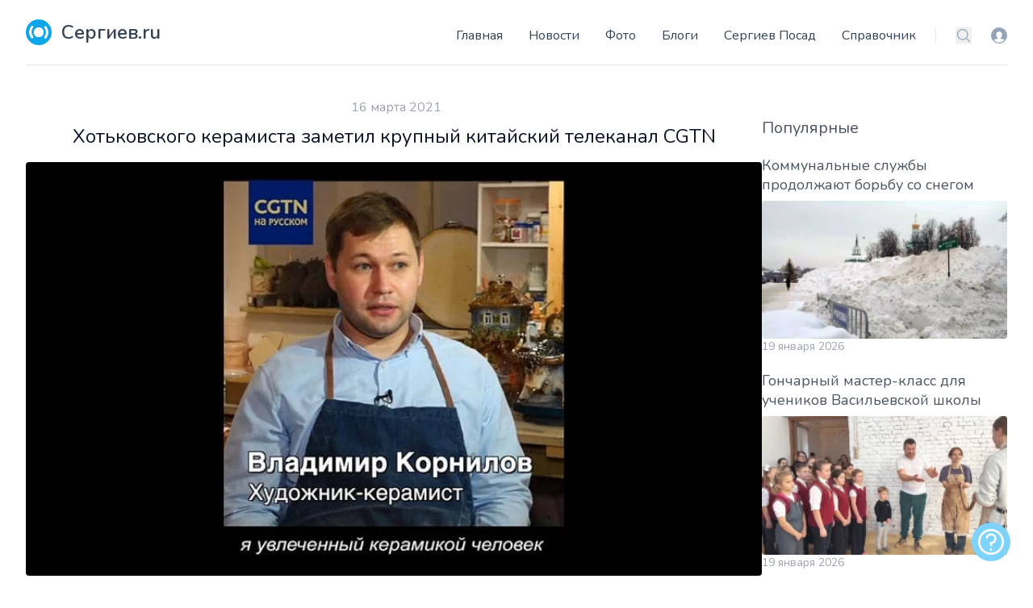

--- FILE ---
content_type: text/html; charset=utf-8
request_url: https://www.sergiev.ru/news/xotkovskogo-keramista-zametil-krupnyi-kitaiskii-telekanal-cgtn
body_size: 15652
content:
<!DOCTYPE html>
<html lang="ru">
    <head>
        <meta charset="utf-8">
        <meta name="viewport" content="width=device-width, initial-scale=1">
        <meta name="csrf-token" content="Ryr0Sp7GgHkmCFOxjCwdG1pp58hVoGM3xUFLM3Oo">
        <link rel="canonical" href="https://www.sergiev.ru/news/xotkovskogo-keramista-zametil-krupnyi-kitaiskii-telekanal-cgtn"/>

        <title>Хотьковского керамиста заметил крупный китайский телеканал CGTN – Новости Сергиев.ru</title>
        <meta name="description" content="Хотьковского керамиста заметил крупный китайский телеканал CGTN"/>
        <link rel="shortcut icon" href="/favicon.ico" type="image/x-icon"/>

        <link rel="preconnect" href="https://fonts.googleapis.com">
        <link rel="preconnect" href="https://fonts.gstatic.com" crossorigin>
        <link rel="stylesheet" href="https://fonts.googleapis.com/css2?family=Nunito:wght@400;600;700&display=swap">

        <!-- Livewire Styles --><style >[wire\:loading][wire\:loading], [wire\:loading\.delay][wire\:loading\.delay], [wire\:loading\.inline-block][wire\:loading\.inline-block], [wire\:loading\.inline][wire\:loading\.inline], [wire\:loading\.block][wire\:loading\.block], [wire\:loading\.flex][wire\:loading\.flex], [wire\:loading\.table][wire\:loading\.table], [wire\:loading\.grid][wire\:loading\.grid], [wire\:loading\.inline-flex][wire\:loading\.inline-flex] {display: none;}[wire\:loading\.delay\.none][wire\:loading\.delay\.none], [wire\:loading\.delay\.shortest][wire\:loading\.delay\.shortest], [wire\:loading\.delay\.shorter][wire\:loading\.delay\.shorter], [wire\:loading\.delay\.short][wire\:loading\.delay\.short], [wire\:loading\.delay\.default][wire\:loading\.delay\.default], [wire\:loading\.delay\.long][wire\:loading\.delay\.long], [wire\:loading\.delay\.longer][wire\:loading\.delay\.longer], [wire\:loading\.delay\.longest][wire\:loading\.delay\.longest] {display: none;}[wire\:offline][wire\:offline] {display: none;}[wire\:dirty]:not(textarea):not(input):not(select) {display: none;}:root {--livewire-progress-bar-color: #2299dd;}[x-cloak] {display: none !important;}[wire\:cloak] {display: none !important;}dialog#livewire-error::backdrop {background-color: rgba(0, 0, 0, .6);}</style>
        <link rel="preload" as="style" href="https://www.sergiev.ru/build/assets/app.5740fe6d.css" /><link rel="modulepreload" href="https://www.sergiev.ru/build/assets/app.e14f26f2.js" /><link rel="stylesheet" href="https://www.sergiev.ru/build/assets/app.5740fe6d.css" data-navigate-track="reload" /><script type="module" src="https://www.sergiev.ru/build/assets/app.e14f26f2.js" data-navigate-track="reload"></script>                <!-- Yandex.RTB -->
<script>window.yaContextCb=window.yaContextCb||[]</script>
<script src="https://yandex.ru/ads/system/context.js" async></script>
                    <!-- Yandex.Metrika counter --> <script type="text/javascript" > (function(m,e,t,r,i,k,a){m[i]=m[i]||function(){(m[i].a=m[i].a||[]).push(arguments)}; m[i].l=1*new Date(); for (var j = 0; j < document.scripts.length; j++) {if (document.scripts[j].src === r) { return; }} k=e.createElement(t),a=e.getElementsByTagName(t)[0],k.async=1,k.src=r,a.parentNode.insertBefore(k,a)}) (window, document, "script", "https://mc.yandex.ru/metrika/tag.js", "ym"); ym(748718, "init", { clickmap:true, trackLinks:true, accurateTrackBounce:true, webvisor:true }); </script> <noscript><div><img src="https://mc.yandex.ru/watch/748718" style="position:absolute; left:-9999px;" alt="" /></div></noscript> <!-- /Yandex.Metrika counter -->
            </head>
    <body x-data="{navIsOpen: false,}" class="flex flex-col min-h-screen">
        <header class="bg-white container lg:px-8 mx-auto px-4 sm:px-6 sticky top-0 md:static z-50">
    <div class="border-b flex items-end justify-between pt-6 py-6 relative text-slate-700 text-sm">
        <a class="flex title-font font-medium items-center text-gray-900" href="/">
    <svg xmlns="http://www.w3.org/2000/svg"  xml:space="preserve"
     width="4.2334mm" height="2.7492mm" version="1.1"
     style="shape-rendering:geometricPrecision; text-rendering:geometricPrecision; image-rendering:optimizeQuality; fill-rule:evenodd; clip-rule:evenodd"
     viewBox="0 0 98 64" xmlns:xlink="http://www.w3.org/1999/xlink" class="fill-white w-8 h-8 text-white p-1 bg-sky-500 rounded-full">
        <path class="" d="M49 20c-7,0 -12,6 -12,12 0,7 6,12 12,12 7,0 12,-6 12,-12 0,-7 -6,-12 -12,-12z"/>
    <path class="" d="M79 62c-2,-2 -2,-6 -1,-8 5,-7 7,-14 7,-22 0,-8 -2,-16 -7,-22 -2,-2 -2,-6 1,-8 3,-3 7,-2 9,1 7,9 10,19 10,30 0,10 -3,21 -10,30 -2,3 -7,3 -9,1z"/>
    <path class="" d="M49 57c-14,0 -25,-11 -25,-25 0,-14 11,-25 25,-25 14,0 25,11 25,25 0,14 -11,25 -25,25z"/>
    <path class="" d="M19 62c-3,3 -7,2 -9,-1 -7,-9 -10,-19 -10,-30 0,-10 3,-21 10,-30 2,-3 7,-3 9,-1 2,2 2,6 1,8 -5,7 -7,14 -7,22 0,8 2,16 7,22 2,2 2,6 -1,8z"/>
</svg>
    <span class="ml-3 text-2xl text-slate-700 font-semibold">Сергиев.ru</span>
</a>
        <div class="flex items-center">
            <a href="/login?destination=news/xotkovskogo-keramista-zametil-krupnyi-kitaiskii-telekanal-cgtn" rel="nofollow" class="text-slate-400 ml-6 block hover:text-sky-500 md:hidden">
                <span class="sr-only">Вход</span>
                <svg data-name="Layer 1" xmlns="http://www.w3.org/2000/svg" viewBox="0 0 16 16" class="w-5 h-5" fill="currentColor" aria-hidden="true">
                    <path d="M8 0a8 8 0 1 0 8 8 8 8 0 0 0-8-8zm0 15a7 7 0 0 1-5.19-2.32 2.71 2.71 0 0 1 1.7-1 13.11 13.11 0 0 0 1.29-.28 2.32 2.32 0 0 0 .94-.34 1.17 1.17 0 0 0-.27-.7 3.61 3.61 0 0 1-1.32-2.87A3.18 3.18 0 0 1 8 4.07a3.18 3.18 0 0 1 2.86 3.42 3.6 3.6 0 0 1-1.32 2.88 1.13 1.13 0 0 0-.27.69 2.68 2.68 0 0 0 .93.31 10.81 10.81 0 0 0 1.28.23 2.63 2.63 0 0 1 1.78 1A7 7 0 0 1 8 15z"/>
                </svg>
            </a>







            <div class="-my-1 ml-2 -mr-1 md:hidden">
                <button id="mobile-menu-button" type="button" class="text-slate-500 w-8 h-8 flex items-center justify-center hover:text-slate-600" @click.prevent="navIsOpen=!navIsOpen">
                    <span class="sr-only">Меню</span>
                    <svg xmlns="http://www.w3.org/2000/svg" fill="none" viewBox="0 0 24 24" stroke-width="1.5" stroke="currentColor" class="w-6 h-6 menu-open " x-show="!navIsOpen">
                        <path stroke-linecap="round" stroke-linejoin="round" d="M3.75 6.75h16.5M3.75 12h16.5m-16.5 5.25h16.5" />
                    </svg>
                    <svg xmlns="http://www.w3.org/2000/svg" fill="none" viewBox="0 0 24 24" stroke-width="1.5" stroke="currentColor" class="w-6 h-6 menu-close" x-show="navIsOpen">
                        <path stroke-linecap="round" stroke-linejoin="round" d="M6 18L18 6M6 6l12 12" />
                    </svg>
                </button>
            </div>
            <div id="menu-bar" class="absolute bg-white border items-center left-0 pb-8 top-full rounded shadow-lg w-full z-[999] md:flex md:border-0 md:pb-0 md:static md:shadow-none"
                 :class="navIsOpen ? '' : 'hidden'" x-transition:enter="duration-150" x-transition:leave="duration-100 ease-in">
                <nav>
    <ul class="items-center leading-loose lg:space-x-8 mb-4 px-4 md:px-0 md:flex md:mb-0 md:space-x-4 space-x-0 text-2xl md:text-base">
                    <li><a class="hover:text-sky-500 md:hidden lg:block" href="/">Главная</a></li>
                    <li><a class="hover:text-sky-500 " href="/news">Новости</a></li>
                    <li><a class="hover:text-sky-500 " href="/photo">Фото</a></li>
                    <li><a class="hover:text-sky-500 " href="/blog">Блоги</a></li>
                    <li><a class="hover:text-sky-500 " href="/wiki">Сергиев Посад</a></li>
                    <li><a class="hover:text-sky-500 " href="/address">Справочник</a></li>
            </ul>
</nav>

                <div class="flex items-center border-l border-slate-200 ml-6 pl-6">
                    <label class="sr-only" id="headlessui-listbox-label-2">Поиск</label>
                    <button type="button" id="headlessui-listbox-button-3" aria-haspopup="true" aria-expanded="false" aria-labelledby="headlessui-listbox-label-2 headlessui-listbox-button-undefined">
                        <a href="/search" rel="nofollow" class="text-slate-400 hover:text-sky-500">
                            <svg xmlns="http://www.w3.org/2000/svg" fill="none" viewBox="0 0 24 24" stroke-width="1.5" stroke="currentColor" class="w-5 h-5">
                                <path stroke-linecap="round" stroke-linejoin="round" d="M21 21l-5.197-5.197m0 0A7.5 7.5 0 105.196 5.196a7.5 7.5 0 0010.607 10.607z"/>
                            </svg>
                        </a>
                    </button>
                    <a href="/login?destination=news/xotkovskogo-keramista-zametil-krupnyi-kitaiskii-telekanal-cgtn" rel="nofollow" class="ml-6 block text-slate-400 hover:text-sky-500">
                        <span class="sr-only">Вход</span>
                        <svg data-name="Layer 1" xmlns="http://www.w3.org/2000/svg" viewBox="0 0 16 16" class="w-5 h-5" fill="currentColor" aria-hidden="true">
                            <path d="M8 0a8 8 0 1 0 8 8 8 8 0 0 0-8-8zm0 15a7 7 0 0 1-5.19-2.32 2.71 2.71 0 0 1 1.7-1 13.11 13.11 0 0 0 1.29-.28 2.32 2.32 0 0 0 .94-.34 1.17 1.17 0 0 0-.27-.7 3.61 3.61 0 0 1-1.32-2.87A3.18 3.18 0 0 1 8 4.07a3.18 3.18 0 0 1 2.86 3.42 3.6 3.6 0 0 1-1.32 2.88 1.13 1.13 0 0 0-.27.69 2.68 2.68 0 0 0 .93.31 10.81 10.81 0 0 0 1.28.23 2.63 2.63 0 0 1 1.78 1A7 7 0 0 1 8 15z"/>
                        </svg>
                    </a>
                </div>
            </div>
        </div>
    </div>
</header>
        
        <main>
                <section id="news-detail" class="text-gray-600 body-font">
        <div class="max-w-7xl mx-auto px-4 sm:px-6 lg:px-8 my-10">
                        <div class="flex flex-col gap-10 lg:flex-row ">
                <div class="w-full lg:w-9/12">
                        <div class="col col-md-9">
        <article class="card mb-4" itemscope="" itemtype="http://schema.org/NewsArticle">
            <div itemprop="publisher" itemscope itemtype="https://schema.org/Organization" class="d-none">
                <div itemprop="logo" itemscope itemtype="https://schema.org/ImageObject">
                    <meta itemprop="url" content="https://sergiev.ru/sites/all/themes/sergiev2012/logo.png">
                    <meta itemprop="width" content="266">
                    <meta itemprop="height" content="40">
                </div>
                <meta itemprop="name" content="Segiev.ru">
            </div>
            <link itemprop="mainEntityOfPage" href="https://www.sergiev.ru/news/xotkovskogo-keramista-zametil-krupnyi-kitaiskii-telekanal-cgtn"/>
                        <header class="card-header text-center">
                <div class="flex items-center justify-center mb-2 space-x-1.5 text-gray-400">
                    <meta itemprop="dateModified" content="2026-01-16T09:58:21+03:00">
                    <meta content="2021-03-16T12:37:00+03:00" itemProp="datePublished">
                    <time class="timeago" datetime="2021-03-16 12:37:00">16 марта 2021</time>                </div>
                <h1 class="text-2xl mb-4 px-10 font-medium text-slate-900" itemprop="headline">Хотьковского керамиста заметил крупный китайский телеканал CGTN</h1>
            </header>
            <media class="">
                                                            <picture>
        <source srcset="https://media.sergiev.ru/news/64/47/64479bd041212e04cc4986c50f0e0643_kornilov-khotkovo__1_.webp" type="image/webp">
        <img src="https://media.sergiev.ru/convertor/news/64/47/64479bd041212e04cc4986c50f0e0643_kornilov-khotkovo__1_.webp.jpg" class="rounded mb-3 w-full" alt="Хотьковского керамиста заметил крупный китайский телеканал CGTN" itemprop="image">
    </picture>
                                                </media>
            <div class="prose prose-lg max-w-none mt-10" itemprop="articleBody">
                <p>Владимир Корнилов – художник-керамист из Хотькова. Он автор нескольких сотен необычных фигурок, выполненных в технике майолики. Съёмочной группе канала CGTN Владимир рассказал, что керамика для него – это не работа, а образ жизни. Видеозарисовка о Владимире Корнилове появилась 16 марта в официальной группе «CGTN Русский» ВКонтакте.</p>
<p>Узнать больше о Владимире Корнилове и его творчестве можно в репортажах ТВР24:</p>
<p>Керамические фантазии Владимира Корнилова</p>
<p>Магия ручного труда</p>
<p>Справочно</p>
<p>«CGTN Русский» – международный телеканал «Центрального телевидения Китая», вещающий на русском языке. Основной аудиторией «CGTN Русский» являются телезрители, чьим родным или вторым языком является русский язык.</p>

            </div>
            <div class="flex gap-2 justify-between my-6">
                <div class="">
                                            <a class="mr-3" href="https://www.sergiev.ru/news/tag/lyudi" title="Материалы с тегом люди">#люди</a>
                                            <a class="mr-3" href="https://www.sergiev.ru/news/tag/hotkovo" title="Материалы с тегом хотьково">#хотьково</a>
                                    </div>
                <div class="flex flex-none">
                                            <span class="text-gray-400 mr-3 inline-flex items-center leading-none text-sm pr-3 py-1 border-r-2 border-gray-200">
                                  <svg class="w-4 h-4 mr-1" stroke="currentColor" stroke-width="2" fill="none" stroke-linecap="round" stroke-linejoin="round" viewBox="0 0 24 24">
                                    <path d="M1 12s4-8 11-8 11 8 11 8-4 8-11 8-11-8-11-8z"></path>
                                    <circle cx="12" cy="12" r="3"></circle>
                                  </svg>639
                                </span>
                                                            <span class="text-gray-400 inline-flex items-center leading-none text-sm">
                            <meta itemprop="author" content="Алёна Ромашкина @ ТВР24">
                            Алёна Ромашкина
                            <svg class="h-4 mx-1 w-4"><use xlink:href="/images/1sprite.svg#fingerprint"></use></svg>
                                                    <a href="https://tvr24.tv/news/hotkovskogo-keramista-zametil-krupnyy-kitayskiy-telekanal-cgtn" target="_blank" rel="nofollow" title="Источник ТВР24">ТВР24</a>
                                                </span>
                </div>
            </div>
        </article>
    </div>
                </div>
                <div class="lg:w-3/12 w-full">
                        <div class="grid gap-6 grid-cols-1 sm:grid-cols-2 md:grid-cols-3 lg:grid-cols-1">
        <!-- Yandex.RTB R-A-1593483-4 -->
        <div id="yandex_rtb_R-A-1593483-4"></div>
        <script>
            window.yaContextCb.push(() => {
                Ya.Context.AdvManager.render({
                    "blockId": "R-A-1593483-4",
                    "renderTo": "yandex_rtb_R-A-1593483-4"
                })
            })
        </script>
        <div class="grid gap-3">
        <h2 class="text-xl font-medium title-font mb-2">Популярные</h2>
                    <div>
                <a href="https://www.sergiev.ru/news/kommunalnye-sluzby-prodolzaiut-borbu-so-snegom">
                    <h3 class="title-font text-lg hover:text-sky-800 leading-snug">Коммунальные службы продолжают борьбу со снегом</h3>
                                            <picture>
        <source srcset="https://media.sergiev.ru/cache/250x/news/86/ec/86ec97119b215405d1a428c788b99dcf_b3126d7400fbc5cfe5f2035bba506d78_XL.webp" type="image/webp">
        <img src="https://media.sergiev.ru/convertor/cache/250x/news/86/ec/86ec97119b215405d1a428c788b99dcf_b3126d7400fbc5cfe5f2035bba506d78_XL.webp.jpg" class="rounded w-full hidden lg:block mt-2" alt="Коммунальные службы продолжают борьбу со снегом">
    </picture>
                                    </a>
                <div class="hidden items-center lg:flex mb-2 space-x-1.5 text-gray-400 text-sm">
                    <time
                        datetime="2026-01-19 18:17:09">19 января 2026</time>                </div>
            </div>
                    <div>
                <a href="https://www.sergiev.ru/news/goncarnyi-master-klass-dlia-ucenikov-vasilevskoi-skoly">
                    <h3 class="title-font text-lg hover:text-sky-800 leading-snug">Гончарный мастер-класс для учеников Васильевской школы</h3>
                                            <picture>
        <source srcset="https://media.sergiev.ru/cache/250x/news/a7/e3/a7e3e46ebbb78b2c703aa7513a79e4f0_46e448da0631077d90aeb7cfe4ecc8cd_XL.webp" type="image/webp">
        <img src="https://media.sergiev.ru/convertor/cache/250x/news/a7/e3/a7e3e46ebbb78b2c703aa7513a79e4f0_46e448da0631077d90aeb7cfe4ecc8cd_XL.webp.jpg" class="rounded w-full hidden lg:block mt-2" alt="Гончарный мастер-класс для учеников Васильевской школы">
    </picture>
                                    </a>
                <div class="hidden items-center lg:flex mb-2 space-x-1.5 text-gray-400 text-sm">
                    <time
                        datetime="2026-01-19 18:09:42">19 января 2026</time>                </div>
            </div>
                    <div>
                <a href="https://www.sergiev.ru/news/vremennoe-ogranicenie-dvizeniia-transportnyx-sredstv-v-sergievom-posade">
                    <h3 class="title-font text-lg hover:text-sky-800 leading-snug">Временное ограничение движения транспортных средств в Сергиевом Посаде</h3>
                                            <picture>
        <source srcset="https://media.sergiev.ru/cache/250x/news/1d/97/1d970b02878fa89946b3fb976c4a25d8_5120a6e7e36d58297b774668ad0b1a85_XL.webp" type="image/webp">
        <img src="https://media.sergiev.ru/convertor/cache/250x/news/1d/97/1d970b02878fa89946b3fb976c4a25d8_5120a6e7e36d58297b774668ad0b1a85_XL.webp.jpg" class="rounded w-full hidden lg:block mt-2" alt="Временное ограничение движения транспортных средств в Сергиевом Посаде">
    </picture>
                                    </a>
                <div class="hidden items-center lg:flex mb-2 space-x-1.5 text-gray-400 text-sm">
                    <time
                        datetime="2026-01-18 13:16:18">18 января 2026</time>                </div>
            </div>
                    <div>
                <a href="https://www.sergiev.ru/news/kreshhenskaia-voda">
                    <h3 class="title-font text-lg hover:text-sky-800 leading-snug">Крещенская вода</h3>
                                            <picture>
        <source srcset="https://media.sergiev.ru/cache/250x/news/94/25/942562456cd7120ef30dbfae0e77300f_redirect=1.webp" type="image/webp">
        <img src="https://media.sergiev.ru/convertor/cache/250x/news/94/25/942562456cd7120ef30dbfae0e77300f_redirect=1.webp.jpg" class="rounded w-full hidden lg:block mt-2" alt="Крещенская вода">
    </picture>
                                    </a>
                <div class="hidden items-center lg:flex mb-2 space-x-1.5 text-gray-400 text-sm">
                    <time
                        datetime="2026-01-19 15:17:34">19 января 2026</time>                </div>
            </div>
                    <div>
                <a href="https://www.sergiev.ru/news/artisty-rasskazali-o-tainax-zakulisia">
                    <h3 class="title-font text-lg hover:text-sky-800 leading-snug">Артисты рассказали о тайнах закулисья</h3>
                                            <picture>
        <source srcset="https://media.sergiev.ru/cache/250x/news/34/d0/34d00a4d32a45202d8d30bb91b026dc6_redirect=1.webp" type="image/webp">
        <img src="https://media.sergiev.ru/convertor/cache/250x/news/34/d0/34d00a4d32a45202d8d30bb91b026dc6_redirect=1.webp.jpg" class="rounded w-full hidden lg:block mt-2" alt="Артисты рассказали о тайнах закулисья">
    </picture>
                                    </a>
                <div class="hidden items-center lg:flex mb-2 space-x-1.5 text-gray-400 text-sm">
                    <time
                        datetime="2026-01-19 20:18:15">19 января 2026</time>                </div>
            </div>
            </div>
        <div>
        <h2 class="text-lg font-medium title-font mb-2">Разделы</h2>
        <div class="leading-8">
                            <a class="link mr-2" href="https://www.sergiev.ru/news/category/communal-service">ЖКХ</a>
                            <a class="link mr-2" href="https://www.sergiev.ru/news/category/health">Здоровье</a>
                            <a class="link mr-2" href="https://www.sergiev.ru/news/category/culture">Культура</a>
                            <a class="link mr-2" href="https://www.sergiev.ru/news/category/society">Общество</a>
                            <a class="link mr-2" href="https://www.sergiev.ru/news/category/weather">Погода</a>
                            <a class="link mr-2" href="https://www.sergiev.ru/news/category/politic">Политика</a>
                            <a class="link mr-2" href="https://www.sergiev.ru/news/category/incident">Происшествия</a>
                            <a class="link mr-2" href="https://www.sergiev.ru/news/category/religion">Религия</a>
                            <a class="link mr-2" href="https://www.sergiev.ru/news/category/sport">Спорт</a>
                            <a class="link mr-2" href="https://www.sergiev.ru/news/category/transport">Транспорт</a>
                            <a class="link mr-2" href="https://www.sergiev.ru/news/category/ecology">Экология</a>
                            <a class="link mr-2" href="https://www.sergiev.ru/news/category/business">Экономика</a>
                    </div>
    </div>
        <div>
        <div class="card-body">
            <h2 class="text-lg font-medium title-font mb-2">Теги, топ 10 </h2>
            <div class="leading-8">
                                    <a class="link mr-2" href="https://www.sergiev.ru/news/tag/sergievoposadskiygorodskoyokrug">#сергиевопосадскийгородскойокруг</a>
                                    <a class="link mr-2" href="https://www.sergiev.ru/news/tag/obshchestvo">#общество</a>
                                    <a class="link mr-2" href="https://www.sergiev.ru/news/tag/kultura">#культура</a>
                                    <a class="link mr-2" href="https://www.sergiev.ru/news/tag/sergievposad">#сергиевпосад</a>
                                    <a class="link mr-2" href="https://www.sergiev.ru/news/tag/obrazovanie">#образование</a>
                                    <a class="link mr-2" href="https://www.sergiev.ru/news/tag/medicina">#медицина</a>
                                    <a class="link mr-2" href="https://www.sergiev.ru/news/tag/zhkh">#жкх</a>
                                    <a class="link mr-2" href="https://www.sergiev.ru/news/tag/sport">#спорт</a>
                                    <a class="link mr-2" href="https://www.sergiev.ru/news/tag/blagoustroystvo">#благоустройство</a>
                                    <a class="link mr-2" href="https://www.sergiev.ru/news/tag/pogoda">#погода</a>
                            </div>
        </div>
    </div>
    </div>
                </div>
            </div>
                    </div>
    </section>
        </main>

            <div class="mt-24">
        <script>
            document.addEventListener('alpine:init', () => {
                Alpine.data('carousel', (item) => ({
                    container: null,
                    prev: null,
                    next: null,
                    _call: null,
                    timeout: 2000,
                    init() {
                        this.container = this.$refs.container
                        this.update();
                        this.container.addEventListener('scroll', this.update.bind(this), {passive: true});
                        this.autoplay(this.next);
                    },
                    update() {
                        const rect = this.container.getBoundingClientRect();

                        const visibleElements = Array.from(this.container.children).filter((child) => {
                            const childRect = child.getBoundingClientRect()

                            return childRect.left >= rect.left && childRect.right <= rect.right;
                        });

                        if (visibleElements.length > 0) {
                            this.prev = this.getPrevElement(visibleElements);
                            this.next = this.getNextElement(visibleElements);
                        }
                    },
                    getPrevElement(list) {
                        const sibling = list[0].previousElementSibling;

                        if (sibling instanceof HTMLElement) {
                            return sibling;
                        }

                        return null;
                    },
                    getNextElement(list) {
                        const sibling = list[list.length - 1].nextElementSibling;

                        if (sibling instanceof HTMLElement) {
                            return sibling;
                        }

                        return null;
                    },
                    scrollTo(element) {
                        const current = this.container;

                        if (!current || !element) return;

                        const nextScrollPosition =
                            element.offsetLeft +
                            element.getBoundingClientRect().width / 2 -
                            current.getBoundingClientRect().width / 2;

                        current.scroll({
                            left: nextScrollPosition,
                            behavior: 'smooth',
                        });
                    },
                    autoplay() {
                        if (this.next !== null) {
                            this.scrollTo(this.next);
                        } else {
                            this.container.scroll({left:0,  behavior: 'smooth',});
                        }
                        window.clearTimeout(this._call);
                        this._call = window.setTimeout(()=>this.autoplay(), this.timeout);
                    }
                }))
            })
        </script>

        <div class="mt-12 flex mx-auto items-center">
            <div x-data="carousel" class="relative overflow-hidden group text-center z-10">
                <span class="-m-20 absolute bg-slate-100 mt-2 px-5 py-3 top-16 z-50">
                    <a class="btn btn-light rounded-0" href="/photo">Фото @ Сергиев.ru</a>
                </span>
                <div x-ref="container" class="flex overflow-x-scroll scroll-snap-x snap-start no-scrollbar"
                     x-swipe:left="scrollTo(prev)" x-swipe:right="scrollTo(next)">
                                            <div
                            class="flex-auto flex-grow-0 flex-shrink-0 items-center justify-center snap-center overflow-hidden brightness-50 hover:brightness-100 hover:scale-105 transition ease-in-out">
                            <a class="relative" href="">
                                <picture>
        <source srcset="https://media.sergiev.ru/cache/440x/photo/1f/92/1f92c0d7b9ee251f4bdc3280c06d70e1_dsc-09531jpg.webp" type="image/webp">
        <img src="https://media.sergiev.ru/convertor/cache/440x/photo/1f/92/1f92c0d7b9ee251f4bdc3280c06d70e1_dsc-09531jpg.webp.jpg" id="photo52837" class="h-48 w-auto" title="Снежные игры - веселая детская пора!" alt="Снежные игры - веселая детская пора!">
    </picture>
                            </a>
                        </div>
                                            <div
                            class="flex-auto flex-grow-0 flex-shrink-0 items-center justify-center snap-center overflow-hidden brightness-50 hover:brightness-100 hover:scale-105 transition ease-in-out">
                            <a class="relative" href="">
                                <picture>
        <source srcset="https://media.sergiev.ru/cache/440x/photo/31/4e/314e1cc58bf160ff5fc49a72e2170dbb_dsc-09482jpg.webp" type="image/webp">
        <img src="https://media.sergiev.ru/convertor/cache/440x/photo/31/4e/314e1cc58bf160ff5fc49a72e2170dbb_dsc-09482jpg.webp.jpg" id="photo52836" class="h-48 w-auto" title="ЗИМНЕЕ СОЛНЦЕ" alt="ЗИМНЕЕ СОЛНЦЕ">
    </picture>
                            </a>
                        </div>
                                            <div
                            class="flex-auto flex-grow-0 flex-shrink-0 items-center justify-center snap-center overflow-hidden brightness-50 hover:brightness-100 hover:scale-105 transition ease-in-out">
                            <a class="relative" href="">
                                <picture>
        <source srcset="https://media.sergiev.ru/cache/440x/photo/61/d8/61d8f3639f9c63a0d348c1d906d5e4c5_dsc-5108-1-1jpg.webp" type="image/webp">
        <img src="https://media.sergiev.ru/convertor/cache/440x/photo/61/d8/61d8f3639f9c63a0d348c1d906d5e4c5_dsc-5108-1-1jpg.webp.jpg" id="photo52834" class="h-48 w-auto" title="Келарский пруд. Январь 3" alt="Келарский пруд. Январь 3">
    </picture>
                            </a>
                        </div>
                                            <div
                            class="flex-auto flex-grow-0 flex-shrink-0 items-center justify-center snap-center overflow-hidden brightness-50 hover:brightness-100 hover:scale-105 transition ease-in-out">
                            <a class="relative" href="">
                                <picture>
        <source srcset="https://media.sergiev.ru/cache/440x/photo/d2/b1/d2b175d0e735e4fd607c82f4cc240fe0_dsc-5103-06-1jpg.webp" type="image/webp">
        <img src="https://media.sergiev.ru/convertor/cache/440x/photo/d2/b1/d2b175d0e735e4fd607c82f4cc240fe0_dsc-5103-06-1jpg.webp.jpg" id="photo52833" class="h-48 w-auto" title="Келарский пруд. Январь 2" alt="Келарский пруд. Январь 2">
    </picture>
                            </a>
                        </div>
                                            <div
                            class="flex-auto flex-grow-0 flex-shrink-0 items-center justify-center snap-center overflow-hidden brightness-50 hover:brightness-100 hover:scale-105 transition ease-in-out">
                            <a class="relative" href="">
                                <picture>
        <source srcset="https://media.sergiev.ru/cache/440x/photo/20/d1/20d12719fedc1087890cc13f194c80e1_111-2026-01-20-dmr-0614jpg.webp" type="image/webp">
        <img src="https://media.sergiev.ru/convertor/cache/440x/photo/20/d1/20d12719fedc1087890cc13f194c80e1_111-2026-01-20-dmr-0614jpg.webp.jpg" id="photo52832" class="h-48 w-auto" title="январь 2026" alt="январь 2026">
    </picture>
                            </a>
                        </div>
                                            <div
                            class="flex-auto flex-grow-0 flex-shrink-0 items-center justify-center snap-center overflow-hidden brightness-50 hover:brightness-100 hover:scale-105 transition ease-in-out">
                            <a class="relative" href="">
                                <picture>
        <source srcset="https://media.sergiev.ru/cache/440x/photo/0d/e4/0de440a8eff36a068a9cfba49eea1b88_084-2026-01-20-dmr-0418jpg.webp" type="image/webp">
        <img src="https://media.sergiev.ru/convertor/cache/440x/photo/0d/e4/0de440a8eff36a068a9cfba49eea1b88_084-2026-01-20-dmr-0418jpg.webp.jpg" id="photo52831" class="h-48 w-auto" title="январь 2026" alt="январь 2026">
    </picture>
                            </a>
                        </div>
                                            <div
                            class="flex-auto flex-grow-0 flex-shrink-0 items-center justify-center snap-center overflow-hidden brightness-50 hover:brightness-100 hover:scale-105 transition ease-in-out">
                            <a class="relative" href="">
                                <picture>
        <source srcset="https://media.sergiev.ru/cache/440x/photo/24/10/2410311a9c526b180d3a9eef05369a0d_042-2026-01-20-dmr-0226jpg.webp" type="image/webp">
        <img src="https://media.sergiev.ru/convertor/cache/440x/photo/24/10/2410311a9c526b180d3a9eef05369a0d_042-2026-01-20-dmr-0226jpg.webp.jpg" id="photo52830" class="h-48 w-auto" title="январь 2026" alt="январь 2026">
    </picture>
                            </a>
                        </div>
                                            <div
                            class="flex-auto flex-grow-0 flex-shrink-0 items-center justify-center snap-center overflow-hidden brightness-50 hover:brightness-100 hover:scale-105 transition ease-in-out">
                            <a class="relative" href="">
                                <picture>
        <source srcset="https://media.sergiev.ru/cache/440x/photo/14/1c/141c632ffac290f4d5d4f4567f60ba08_109-2026-01-20-dmr-0595-50jpg.webp" type="image/webp">
        <img src="https://media.sergiev.ru/convertor/cache/440x/photo/14/1c/141c632ffac290f4d5d4f4567f60ba08_109-2026-01-20-dmr-0595-50jpg.webp.jpg" id="photo52829" class="h-48 w-auto" title="январь 2026, морозно" alt="январь 2026, морозно">
    </picture>
                            </a>
                        </div>
                                            <div
                            class="flex-auto flex-grow-0 flex-shrink-0 items-center justify-center snap-center overflow-hidden brightness-50 hover:brightness-100 hover:scale-105 transition ease-in-out">
                            <a class="relative" href="">
                                <picture>
        <source srcset="https://media.sergiev.ru/cache/440x/photo/8f/d5/8fd56c2d34bffc7602a9f44c077267f5_dsc-00381jpg.webp" type="image/webp">
        <img src="https://media.sergiev.ru/convertor/cache/440x/photo/8f/d5/8fd56c2d34bffc7602a9f44c077267f5_dsc-00381jpg.webp.jpg" id="photo52828" class="h-48 w-auto" title="Рождественская игрушка" alt="Рождественская игрушка">
    </picture>
                            </a>
                        </div>
                                            <div
                            class="flex-auto flex-grow-0 flex-shrink-0 items-center justify-center snap-center overflow-hidden brightness-50 hover:brightness-100 hover:scale-105 transition ease-in-out">
                            <a class="relative" href="">
                                <picture>
        <source srcset="https://media.sergiev.ru/cache/440x/photo/ce/1d/ce1d84096d4600238dc3f1c9be3dddf0_dsc-01071jpg.webp" type="image/webp">
        <img src="https://media.sergiev.ru/convertor/cache/440x/photo/ce/1d/ce1d84096d4600238dc3f1c9be3dddf0_dsc-01071jpg.webp.jpg" id="photo52827" class="h-48 w-auto" title="Чин Великого Освящения Воды" alt="Чин Великого Освящения Воды">
    </picture>
                            </a>
                        </div>
                                            <div
                            class="flex-auto flex-grow-0 flex-shrink-0 items-center justify-center snap-center overflow-hidden brightness-50 hover:brightness-100 hover:scale-105 transition ease-in-out">
                            <a class="relative" href="">
                                <picture>
        <source srcset="https://media.sergiev.ru/cache/440x/photo/50/3a/503a273c53493fa8cb0c510252ea25f1_dsc-01091jpg.webp" type="image/webp">
        <img src="https://media.sergiev.ru/convertor/cache/440x/photo/50/3a/503a273c53493fa8cb0c510252ea25f1_dsc-01091jpg.webp.jpg" id="photo52825" class="h-48 w-auto" title="Чин Великого Освящения Воды" alt="Чин Великого Освящения Воды">
    </picture>
                            </a>
                        </div>
                                            <div
                            class="flex-auto flex-grow-0 flex-shrink-0 items-center justify-center snap-center overflow-hidden brightness-50 hover:brightness-100 hover:scale-105 transition ease-in-out">
                            <a class="relative" href="">
                                <picture>
        <source srcset="https://media.sergiev.ru/cache/440x/photo/3f/8a/3f8ae36f086777fee46a6a3638af0f09_dsc-09751jpg.webp" type="image/webp">
        <img src="https://media.sergiev.ru/convertor/cache/440x/photo/3f/8a/3f8ae36f086777fee46a6a3638af0f09_dsc-09751jpg.webp.jpg" id="photo52824" class="h-48 w-auto" title="После Святого Причастия" alt="После Святого Причастия">
    </picture>
                            </a>
                        </div>
                                            <div
                            class="flex-auto flex-grow-0 flex-shrink-0 items-center justify-center snap-center overflow-hidden brightness-50 hover:brightness-100 hover:scale-105 transition ease-in-out">
                            <a class="relative" href="">
                                <picture>
        <source srcset="https://media.sergiev.ru/cache/440x/photo/61/00/6100ccdcf547f5d015db2a7640929668_20260118-114255-1-1jpg.webp" type="image/webp">
        <img src="https://media.sergiev.ru/convertor/cache/440x/photo/61/00/6100ccdcf547f5d015db2a7640929668_20260118-114255-1-1jpg.webp.jpg" id="photo52823" class="h-48 w-auto" title="Дикая яблоня и лисий след" alt="Дикая яблоня и лисий след">
    </picture>
                            </a>
                        </div>
                                            <div
                            class="flex-auto flex-grow-0 flex-shrink-0 items-center justify-center snap-center overflow-hidden brightness-50 hover:brightness-100 hover:scale-105 transition ease-in-out">
                            <a class="relative" href="">
                                <picture>
        <source srcset="https://media.sergiev.ru/cache/440x/photo/19/ca/19ca74046a1d6b5e74c03fb677d742fa_20260117-114028jpg.webp" type="image/webp">
        <img src="https://media.sergiev.ru/convertor/cache/440x/photo/19/ca/19ca74046a1d6b5e74c03fb677d742fa_20260117-114028jpg.webp.jpg" id="photo52822" class="h-48 w-auto" title="Снежный январь 2026года" alt="Снежный январь 2026года">
    </picture>
                            </a>
                        </div>
                                            <div
                            class="flex-auto flex-grow-0 flex-shrink-0 items-center justify-center snap-center overflow-hidden brightness-50 hover:brightness-100 hover:scale-105 transition ease-in-out">
                            <a class="relative" href="">
                                <picture>
        <source srcset="https://media.sergiev.ru/cache/440x/photo/86/44/8644fdd818ac01a39b56e33d72ab2afa_20260117-114304jpg.webp" type="image/webp">
        <img src="https://media.sergiev.ru/convertor/cache/440x/photo/86/44/8644fdd818ac01a39b56e33d72ab2afa_20260117-114304jpg.webp.jpg" id="photo52820" class="h-48 w-auto" title="Снежные ковры" alt="Снежные ковры">
    </picture>
                            </a>
                        </div>
                                            <div
                            class="flex-auto flex-grow-0 flex-shrink-0 items-center justify-center snap-center overflow-hidden brightness-50 hover:brightness-100 hover:scale-105 transition ease-in-out">
                            <a class="relative" href="">
                                <picture>
        <source srcset="https://media.sergiev.ru/cache/440x/photo/ce/58/ce58ca19ca752b6cf1ab23b20360009a_20260117-114633jpg.webp" type="image/webp">
        <img src="https://media.sergiev.ru/convertor/cache/440x/photo/ce/58/ce58ca19ca752b6cf1ab23b20360009a_20260117-114633jpg.webp.jpg" id="photo52819" class="h-48 w-auto" title="Эх, прокачу!" alt="Эх, прокачу!">
    </picture>
                            </a>
                        </div>
                                            <div
                            class="flex-auto flex-grow-0 flex-shrink-0 items-center justify-center snap-center overflow-hidden brightness-50 hover:brightness-100 hover:scale-105 transition ease-in-out">
                            <a class="relative" href="">
                                <picture>
        <source srcset="https://media.sergiev.ru/cache/440x/photo/26/bf/26bfb06d56934167c5ff6bce94f2dddf_20260117-114826jpg.webp" type="image/webp">
        <img src="https://media.sergiev.ru/convertor/cache/440x/photo/26/bf/26bfb06d56934167c5ff6bce94f2dddf_20260117-114826jpg.webp.jpg" id="photo52817" class="h-48 w-auto" title="Мороз скрипучий" alt="Мороз скрипучий">
    </picture>
                            </a>
                        </div>
                                            <div
                            class="flex-auto flex-grow-0 flex-shrink-0 items-center justify-center snap-center overflow-hidden brightness-50 hover:brightness-100 hover:scale-105 transition ease-in-out">
                            <a class="relative" href="">
                                <picture>
        <source srcset="https://media.sergiev.ru/cache/440x/photo/20/ad/20ad37a27511f43addada24397901214_20260117-134511jpg.webp" type="image/webp">
        <img src="https://media.sergiev.ru/convertor/cache/440x/photo/20/ad/20ad37a27511f43addada24397901214_20260117-134511jpg.webp.jpg" id="photo52814" class="h-48 w-auto" title="Зимняя дорога" alt="Зимняя дорога">
    </picture>
                            </a>
                        </div>
                                            <div
                            class="flex-auto flex-grow-0 flex-shrink-0 items-center justify-center snap-center overflow-hidden brightness-50 hover:brightness-100 hover:scale-105 transition ease-in-out">
                            <a class="relative" href="">
                                <picture>
        <source srcset="https://media.sergiev.ru/cache/440x/photo/0d/d2/0dd20c7e16e9b458650994bf7bc22cb7_bobyska-1990jpg.webp" type="image/webp">
        <img src="https://media.sergiev.ru/convertor/cache/440x/photo/0d/d2/0dd20c7e16e9b458650994bf7bc22cb7_bobyska-1990jpg.webp.jpg" id="photo52812" class="h-48 w-auto" title="Бобышка 1990" alt="Бобышка 1990">
    </picture>
                            </a>
                        </div>
                                            <div
                            class="flex-auto flex-grow-0 flex-shrink-0 items-center justify-center snap-center overflow-hidden brightness-50 hover:brightness-100 hover:scale-105 transition ease-in-out">
                            <a class="relative" href="">
                                <picture>
        <source srcset="https://media.sergiev.ru/cache/440x/photo/01/5a/015a32bfde2b455a870cef89685ed7c5_dsc-5109-1-1jpg.webp" type="image/webp">
        <img src="https://media.sergiev.ru/convertor/cache/440x/photo/01/5a/015a32bfde2b455a870cef89685ed7c5_dsc-5109-1-1jpg.webp.jpg" id="photo52811" class="h-48 w-auto" title="Келарский пруд. Январь" alt="Келарский пруд. Январь">
    </picture>
                            </a>
                        </div>
                                    </div>
                <div @click="scrollTo(prev)" x-show="prev !== null"
                     class="hidden md:block absolute top-1/2 left-0 bg-white p-2 rounded-full transition-transform ease-in-out transform -translate-x-full -translate-y-1/2 group-hover:translate-x-0 cursor-pointer">
                    <div>&lt;</div>
                </div>
                <div @click="scrollTo(next)" x-show="next !== null"
                     class="hidden md:block absolute top-1/2 right-0 bg-white p-2 rounded-full transition-transform ease-in-out transform translate-x-full -translate-y-1/2 group-hover:translate-x-0 cursor-pointer">
                    <div>&gt;</div>
                </div>
            </div>
        </div>
    </div>



        <footer class="mt-auto">
            <div class="bg-slate-900 text-slate-400 px-">
    <ul class="flex justify-center space-x-8 py-4">
        <li class=""><a class="" href="/news">Новости</a></li>
        <li class=""><a class="" href="/photo">Фото</a></li>
        <li class=""><a class="" href="/rules">Условия использования</a></li>
        <li class=""><a class="" href="/promo">Промо статьи</a></li>
    </ul>
    <div class="border-slate-700 border-t text-center py-4">
        © Сергиев.ru 2008-2026
    </div>
</div>
        </footer>

                <div wire:snapshot="{&quot;data&quot;:{&quot;form&quot;:&quot;login&quot;,&quot;destination&quot;:&quot;news\/xotkovskogo-keramista-zametil-krupnyi-kitaiskii-telekanal-cgtn&quot;,&quot;authForms&quot;:[{&quot;login&quot;:&quot;forms.login&quot;,&quot;register&quot;:&quot;pages.auth.register&quot;,&quot;forgot&quot;:&quot;pages.auth.forgot-password&quot;,&quot;reset&quot;:&quot;pages.auth.reset-password&quot;,&quot;confirm&quot;:&quot;pages.auth.confirm-password&quot;,&quot;verify&quot;:&quot;pages.auth.verify-email&quot;},{&quot;s&quot;:&quot;arr&quot;}]},&quot;memo&quot;:{&quot;id&quot;:&quot;lnP1izZVFdSj3oZXb9ns&quot;,&quot;name&quot;:&quot;forms.auth&quot;,&quot;path&quot;:&quot;news\/xotkovskogo-keramista-zametil-krupnyi-kitaiskii-telekanal-cgtn&quot;,&quot;method&quot;:&quot;GET&quot;,&quot;release&quot;:&quot;a-a-a&quot;,&quot;children&quot;:{&quot;login&quot;:[&quot;div&quot;,&quot;6hjrcCi3jQaAwpIhhfQq&quot;]},&quot;scripts&quot;:[],&quot;assets&quot;:[],&quot;errors&quot;:[],&quot;locale&quot;:&quot;ru&quot;},&quot;checksum&quot;:&quot;b3d3e11c5a3e376d25cc1e7b24f41d231bbd88721056147878d8d8b02c1181f2&quot;}" wire:effects="[]" wire:id="lnP1izZVFdSj3oZXb9ns">
    <div x-data="{ authShow: false }" @open-auth.window="authShow = $event.detail">
        <div x-show="authShow" class="fixed inset-0 z-50 overflow-y-auto" aria-labelledby="modal-title" role="dialog" aria-modal="true">
            <div class="flex items-end justify-center min-h-screen px-4 text-center md:items-center sm:block sm:p-0">
                <div x-cloak @click="authShow = false; $wire.set('form', 'login')" x-show="authShow"
                     x-transition:enter="transition ease-out duration-300 transform"
                     x-transition:enter-start="opacity-0"
                     x-transition:enter-end="opacity-100"
                     x-transition:leave="transition ease-in duration-200 transform"
                     x-transition:leave-start="opacity-100"
                     x-transition:leave-end="opacity-0"
                     class="fixed inset-0 transition-opacity bg-gray-500 bg-opacity-95" aria-hidden="true"
                ></div>

                <div x-cloak x-show="authShow"
                     x-transition:enter="transition ease-out duration-300 transform"
                     x-transition:enter-start="opacity-0 translate-y-4 sm:translate-y-0 sm:scale-95"
                     x-transition:enter-end="opacity-100 translate-y-0 sm:scale-100"
                     x-transition:leave="transition ease-in duration-200 transform"
                     x-transition:leave-start="opacity-100 translate-y-0 sm:scale-100"
                     x-transition:leave-end="opacity-0 translate-y-4 sm:translate-y-0 sm:scale-95"
                     class="inline-block w-full mt-4 md:mt-10 sm:max-w-md transition-all transform"
                >
                    <!--[if BLOCK]><![endif]-->                        <!--[if BLOCK]><![endif]-->                        <div wire:snapshot="{&quot;data&quot;:{&quot;form&quot;:&quot;login&quot;,&quot;login&quot;:&quot;&quot;,&quot;password&quot;:&quot;&quot;,&quot;remember&quot;:false,&quot;destination&quot;:&quot;news\/xotkovskogo-keramista-zametil-krupnyi-kitaiskii-telekanal-cgtn&quot;},&quot;memo&quot;:{&quot;id&quot;:&quot;6hjrcCi3jQaAwpIhhfQq&quot;,&quot;name&quot;:&quot;forms.login&quot;,&quot;path&quot;:&quot;news\/xotkovskogo-keramista-zametil-krupnyi-kitaiskii-telekanal-cgtn&quot;,&quot;method&quot;:&quot;GET&quot;,&quot;release&quot;:&quot;a-a-a&quot;,&quot;children&quot;:[],&quot;scripts&quot;:[],&quot;assets&quot;:[],&quot;errors&quot;:[],&quot;locale&quot;:&quot;ru&quot;},&quot;checksum&quot;:&quot;3ecd0a88482e0004e686c0c9789871cafcc4c41a52785187a62d11ce428fab59&quot;}" wire:effects="{&quot;url&quot;:{&quot;destination&quot;:{&quot;as&quot;:null,&quot;use&quot;:&quot;replace&quot;,&quot;alwaysShow&quot;:false,&quot;except&quot;:null}}}" wire:id="6hjrcCi3jQaAwpIhhfQq">
    <div class="w-full">
    <a class="flex title-font font-medium items-center text-gray-900 justify-center mx-auto fill-white">
    <svg xmlns="http://www.w3.org/2000/svg"  xml:space="preserve"
     width="4.2334mm" height="2.7492mm" version="1.1"
     style="shape-rendering:geometricPrecision; text-rendering:geometricPrecision; image-rendering:optimizeQuality; fill-rule:evenodd; clip-rule:evenodd"
     viewBox="0 0 98 64" xmlns:xlink="http://www.w3.org/1999/xlink" class="fill-white w-8 h-8 text-white p-1 bg-sky-500 rounded-full">
        <path class="" d="M49 20c-7,0 -12,6 -12,12 0,7 6,12 12,12 7,0 12,-6 12,-12 0,-7 -6,-12 -12,-12z"/>
    <path class="" d="M79 62c-2,-2 -2,-6 -1,-8 5,-7 7,-14 7,-22 0,-8 -2,-16 -7,-22 -2,-2 -2,-6 1,-8 3,-3 7,-2 9,1 7,9 10,19 10,30 0,10 -3,21 -10,30 -2,3 -7,3 -9,1z"/>
    <path class="" d="M49 57c-14,0 -25,-11 -25,-25 0,-14 11,-25 25,-25 14,0 25,11 25,25 0,14 -11,25 -25,25z"/>
    <path class="" d="M19 62c-3,3 -7,2 -9,-1 -7,-9 -10,-19 -10,-30 0,-10 3,-21 10,-30 2,-3 7,-3 9,-1 2,2 2,6 1,8 -5,7 -7,14 -7,22 0,8 2,16 7,22 2,2 2,6 -1,8z"/>
</svg>
    <span class="ml-3 text-2xl text-slate-700 font-semibold">Сергиев.ru</span>
</a>
    <h2 class="mt-4 mb-6 text-center text-2xl font-bold leading-9 tracking-tight text-white">Вход на сайт</h2>
</div>

    <div class="p-10 bg-white shadow-md overflow-hidden sm:rounded-lg text-left">

        <!-- Session Status -->
        <!--[if BLOCK]><![endif]--><!--[if ENDBLOCK]><![endif]-->
        <form wire:submit="loginform">
            <!-- Email or username -->
            <div>
                <label class="block text-sm font-medium leading-6 text-slate-900" for="login">
    Логин или эл. почта
</label>
                <input 
    class="block w-full rounded-md border-0 py-1.5 text-slate-900 shadow-sm ring-1 ring-inset placeholder:text-slate-400 focus:ring-2 focus:ring-inset focus:ring-sky-600 sm:text-sm sm:leading-6 ring-slate-300 block mt-1 w-full" wire:model="login" id="login" type="text" name="login" required="required" autofocus="autofocus" autocomplete="username">
                <!--[if BLOCK]><![endif]--><!--[if ENDBLOCK]><![endif]-->            </div>

            <!-- Password -->
            <div class="my-6">
                <div>
                    <label class="block text-sm font-medium leading-6 text-slate-900" for="password">
    Пароль
</label>
                </div>

                <input 
    class="block w-full rounded-md border-0 py-1.5 text-slate-900 shadow-sm ring-1 ring-inset placeholder:text-slate-400 focus:ring-2 focus:ring-inset focus:ring-sky-600 sm:text-sm sm:leading-6 ring-slate-300 block mt-1 w-full" wire:model="password" id="password" type="password" name="password" required="required" autocomplete="current-password">

                <!--[if BLOCK]><![endif]--><!--[if ENDBLOCK]><![endif]-->            </div>

            <!-- Remember Me -->
            <div class="block my-6 ">
                <div class="flex items-center justify-between">
                    <label for="remember" class="inline-flex items-center">
                        <input wire:model="remember" id="remember" type="checkbox" class="rounded border-gray-300 text-sky-600 shadow-sm focus:ring-sky-500" name="remember">
                        <span class="ms-2 text-sm text-gray-600">Запомнить меня</span>
                    </label>
                    <!--[if BLOCK]><![endif]-->                        <!--[if BLOCK]><![endif]-->                            <a class="text-sky-600 hover:text-sky-700 text-sm cursor-pointer" wire:click="$parent.set('form', 'forgot')">
                                Забыли пароль?
                            </a>
                        <!--[if ENDBLOCK]><![endif]-->                    <!--[if ENDBLOCK]><![endif]-->                </div>
            </div>

            <div class="flex items-center justify-end mt-6">
                <button type="submit" class="py-2 inline-flex items-center px-4 border border-transparent rounded-md font-semibold text-xs text-white uppercase tracking-widest transition ease-in-out duration-300 bg-sky-500 hover:bg-sky-600 active:bg-gray-900 flex w-full justify-center">
    Войти
</button>
            </div>
            <input 
    class="block w-full rounded-md border-0 py-1.5 text-slate-900 shadow-sm ring-1 ring-inset placeholder:text-slate-400 focus:ring-2 focus:ring-inset focus:ring-sky-600 sm:text-sm sm:leading-6 ring-slate-300" wire:model="destination" type="hidden">
        </form>
    </div>

    <!--[if BLOCK]><![endif]-->        <p class="my-8 text-center text-sm text-white">
            Ещё не зарегистрированы?
            <a  wire:click="$parent.set('form', 'register')" class="font-semibold leading-6 text-sky-300 hover:text-sky-500 cursor-pointer">Легкая регистрация</a>
        </p>
    <!--[if ENDBLOCK]><![endif]-->
</div>                        <!--[if ENDBLOCK]><![endif]-->                    <!--[if ENDBLOCK]><![endif]-->                </div>
            </div>
        </div>
    </div>
</div>
<button onclick="window.scrollTo({top: 0, behavior: 'smooth'})" id="toTopButton" class="scale-0 cursor-pointer fixed bottom-20 right-6 transition duration-700">
    <svg xmlns="http://www.w3.org/2000/svg" fill="none" viewBox="0 0 24 24" stroke-width="1.5" stroke="currentColor" class=" h-14 w-14 opacity-50 text-slate-400 hover:text-sky-500 transition">
    <path stroke-linecap="round" stroke-linejoin="round" d="m15 11.25-3-3m0 0-3 3m3-3v7.5M21 12a9 9 0 1 1-18 0 9 9 0 0 1 18 0Z" />
</svg>
</button>

    <div x-data="{ notifications: [], id: 0 }"
    @notification.window="notifications.push({ id: ++id, title: $event.detail.title, body: $event.detail.body, type: $event.detail.type }); setTimeout(() => notifications.shift(), 6500);"
    class="fixed top-4 right-6 flex w-full max-w-sm flex-col items-center space-y-4 sm:items-end z-[9999]">

    <template x-for="notification in notifications" :key="notification.id">
        <div class="pointer-events-auto w-full max-w-sm overflow-hidden rounded-lg bg-white shadow-lg ring-1 ring-black ring-opacity-5 border-l-4"
             :class="{'border-rose-400': notification.type === 'error', 'border-sky-400': notification.type === 'info', 'border-green-400': notification.type === 'success'}">
            <div class="p-4">
                <div class="flex items-start">
                    <div x-show="notification.type === 'success'" class="flex-shrink-0">
                        <svg class="h-6 w-6 text-green-500" fill="none" viewBox="0 0 24 24" stroke-width="1.5" stroke="currentColor" aria-hidden="true"><path stroke-linecap="round" stroke-linejoin="round" d="M9 12.75L11.25 15 15 9.75M21 12a9 9 0 11-18 0 9 9 0 0118 0z" /></svg>
                    </div>
                    <div x-show="notification.type === 'info'" class="flex-shrink-0">
                        <svg xmlns="http://www.w3.org/2000/svg" fill="none" viewBox="0 0 24 24" stroke-width="1.5" stroke="currentColor" class="w-6 h-6 text-sky-400">
                            <path stroke-linecap="round" stroke-linejoin="round" d="m11.25 11.25.041-.02a.75.75 0 0 1 1.063.852l-.708 2.836a.75.75 0 0 0 1.063.853l.041-.021M21 12a9 9 0 1 1-18 0 9 9 0 0 1 18 0Zm-9-3.75h.008v.008H12V8.25Z" />
                        </svg>
                    </div>
                    <div x-show="notification.type === 'error'" class="flex-shrink-0">
                        <svg xmlns="http://www.w3.org/2000/svg" fill="none" viewBox="0 0 24 24" stroke-width="1.5" stroke="currentColor" class="w-6 h-6 text-rose-400">
                            <path stroke-linecap="round" stroke-linejoin="round" d="M12 9v3.75m-9.303 3.376c-.866 1.5.217 3.374 1.948 3.374h14.71c1.73 0 2.813-1.874 1.948-3.374L13.949 3.378c-.866-1.5-3.032-1.5-3.898 0L2.697 16.126ZM12 15.75h.007v.008H12v-.008Z" />
                        </svg>
                    </div>
                    <div class="ml-3 w-0 flex-1 pt-0.5">
                        <p class="text-sm font-medium text-gray-900 mb-1" :class="{'text-rose-600': notification.type === 'error'}" x-show="notification.title" x-text="notification.title ? notification.title : ''"></p>
                        <p class="text-sm text-gray-500" x-text="notification.body ? notification.body : ''"></p>
                    </div>
                    <div class="ml-4 flex flex-shrink-0">
                        <button type="button" @click="let id = notification.id; notifications = notifications.filter(notification => notification.id !== id);"
                                class="inline-flex rounded-md bg-white text-gray-400 hover:text-gray-500 focus:outline-none focus:ring-2 focus:ring-indigo-500 focus:ring-offset-2">
                            <span class="sr-only">Закрыть</span>
                            <svg class="h-5 w-5" viewBox="0 0 20 20" fill="currentColor" aria-hidden="true">
                                <path d="M6.28 5.22a.75.75 0 00-1.06 1.06L8.94 10l-3.72 3.72a.75.75 0 101.06 1.06L10 11.06l3.72 3.72a.75.75 0 101.06-1.06L11.06 10l3.72-3.72a.75.75 0 00-1.06-1.06L10 8.94 6.28 5.22z" />
                            </svg>
                        </button>
                    </div>
                </div>
            </div>
        </div>
    </template>
</div>
    <a class="fixed bottom-6 right-6 pe-1" href="#" @click.prevent="$dispatch('open-modal', 'contact-form')">
        <span class="inline-flex items-center rounded-full p-2 bg-sky-300 hover:bg-sky-500 text-white group transition-all duration-500" role="alert" tabindex="0">
            <span class="font-medium whitespace-nowrap inline-block group-hover:max-w-screen-2xl group-focus:max-w-screen-2xl max-w-0 scale-80 group-hover:scale-100 overflow-hidden transition-all duration-500 group-hover:px-2 group-focus:px-2">Обратная связь</span>
            
        <svg xmlns="http://www.w3.org/2000/svg" class="w-8 h-8 fill-white" viewBox="0 0 24 24"><path d="M12 24a12 12 0 1 1 12-12 12.013 12.013 0 0 1-12 12zm0-22a10 10 0 1 0 10 10A10.011 10.011 0 0 0 12 2z"/><path d="M13 16h-2v-4h1a3 3 0 1 0-3-3H7a5 5 0 1 1 6 4.9zM11 18h2v2h-2z"/></svg>
        </span>
    </a>
    <div wire:snapshot="{&quot;data&quot;:{&quot;message&quot;:&quot;&quot;,&quot;userFrom&quot;:null,&quot;userTo&quot;:[[],{&quot;s&quot;:&quot;arr&quot;}],&quot;senderName&quot;:null,&quot;senderEmail&quot;:null,&quot;sendSuccess&quot;:false},&quot;memo&quot;:{&quot;id&quot;:&quot;1Alf5qtXRzYaE40vgI4w&quot;,&quot;name&quot;:&quot;forms.contact-form&quot;,&quot;path&quot;:&quot;news\/xotkovskogo-keramista-zametil-krupnyi-kitaiskii-telekanal-cgtn&quot;,&quot;method&quot;:&quot;GET&quot;,&quot;release&quot;:&quot;a-a-a&quot;,&quot;children&quot;:[],&quot;scripts&quot;:[],&quot;assets&quot;:[],&quot;errors&quot;:[],&quot;locale&quot;:&quot;ru&quot;},&quot;checksum&quot;:&quot;754f144931af8f7c6d947a783080e9a8b13bf521f4c96270d2e1169c14781f81&quot;}" wire:effects="[]" wire:id="1Alf5qtXRzYaE40vgI4w" x-data="{ contactFormShow: false }" @open-contactform.window="contactFormShow = $event.detail">
    <div
    x-data="{
        show: false,
        focusables() {
            // All focusable element types...
            let selector = 'a, button, input:not([type=\'hidden\']), textarea, select, details, [tabindex]:not([tabindex=\'-1\'])'
            return [...$el.querySelectorAll(selector)]
                // All non-disabled elements...
                .filter(el => ! el.hasAttribute('disabled'))
        },
        firstFocusable() { return this.focusables()[0] },
        lastFocusable() { return this.focusables().slice(-1)[0] },
        nextFocusable() { return this.focusables()[this.nextFocusableIndex()] || this.firstFocusable() },
        prevFocusable() { return this.focusables()[this.prevFocusableIndex()] || this.lastFocusable() },
        nextFocusableIndex() { return (this.focusables().indexOf(document.activeElement) + 1) % (this.focusables().length + 1) },
        prevFocusableIndex() { return Math.max(0, this.focusables().indexOf(document.activeElement)) -1 },
    }"
    x-init="$watch('show', value => {
        if (value) {
            document.body.classList.add('overflow-y-hidden');
            setTimeout(() =&gt; firstFocusable().focus(), 100)
        } else {
            document.body.classList.remove('overflow-y-hidden');
        }
    })"
    x-on:open-modal.window="$event.detail == 'contact-form' ? show = true : null"
    x-on:close.stop="show = false"
    x-on:keydown.escape.window="show = false"
    x-on:keydown.tab.prevent="$event.shiftKey || nextFocusable().focus()"
    x-on:keydown.shift.tab.prevent="prevFocusable().focus()"
    x-show="show"
    class="fixed inset-0 overflow-y-auto px-4 py-6 sm:px-0 z-50"
    style="display: none;"
>
    <div
        x-show="show"
        class="fixed inset-0 transform transition-all"
        x-on:click="show = false"
        x-transition:enter="ease-out duration-300"
        x-transition:enter-start="opacity-0"
        x-transition:enter-end="opacity-100"
        x-transition:leave="ease-in duration-200"
        x-transition:leave-start="opacity-100"
        x-transition:leave-end="opacity-0"
    >
        <div class="absolute inset-0 bg-gray-500 opacity-75"></div>
    </div>

    <div
        x-show="show"
        class="mb-6 bg-white rounded-lg overflow-hidden shadow-xl transform transition-all sm:w-full sm:max-w-2xl sm:mx-auto"
        x-transition:enter="ease-out duration-300"
        x-transition:enter-start="opacity-0 translate-y-4 sm:translate-y-0 sm:scale-95"
        x-transition:enter-end="opacity-100 translate-y-0 sm:scale-100"
        x-transition:leave="ease-in duration-200"
        x-transition:leave-start="opacity-100 translate-y-0 sm:scale-100"
        x-transition:leave-end="opacity-0 translate-y-4 sm:translate-y-0 sm:scale-95"
    >
        <!--[if BLOCK]><![endif]-->            <form wire:submit="sendMessage" class="p-6" x-on:album-created.window="selectedAlbum = $event.detail.id; $dispatch('close')">
                <h2 class="text-base font-semibold leading-6 text-slate-900">Отправить
                    сообщение в редакцию сайта</h2>
                <p class="mt-1 mb-4 text-sm text-slate-400">
                    <!--[if BLOCK]><![endif]-->                        Напишите нам Ваши вопросы, пожалкния или предложения по работе с сайтом. Если у Вас возникли проблемы на сайте, мы постараемся помочь.
                    <!--[if ENDBLOCK]><![endif]-->                </p>
                <!--[if BLOCK]><![endif]-->                    <div class="col-span-full mt-8">
                        <label class="block text-sm font-medium leading-6 text-slate-900" for="senderName">
    Ваше имя<span class="text-rose-600">*</span>
</label>
                        <div class="mt-1">
                            <input 
    class="block w-full rounded-md border-0 py-1.5 text-slate-900 shadow-sm ring-1 ring-inset placeholder:text-slate-400 focus:ring-2 focus:ring-inset focus:ring-sky-600 sm:text-sm sm:leading-6 ring-slate-300" type="text" wire:model.blur="senderName">
                        </div>
                        <!--[if BLOCK]><![endif]--><!--[if ENDBLOCK]><![endif]-->                    </div>
                    <div class="col-span-full mt-2">
                        <label class="block text-sm font-medium leading-6 text-slate-900" for="senderEmail">
    Эл. почта<span class="text-rose-600">*</span>
</label>
                        <div class="mt-1">
                            <input 
    class="block w-full rounded-md border-0 py-1.5 text-slate-900 shadow-sm ring-1 ring-inset placeholder:text-slate-400 focus:ring-2 focus:ring-inset focus:ring-sky-600 sm:text-sm sm:leading-6 ring-slate-300" type="text" wire:model.blur="senderEmail">
                        </div>
                        <!--[if BLOCK]><![endif]--><!--[if ENDBLOCK]><![endif]-->                    </div>
                <!--[if ENDBLOCK]><![endif]-->                <div class="col-span-full mt-6">
                    <label class="block text-sm font-medium leading-6 text-slate-900">
    Текст сообщения
</label>
                    <div class="mt-1">
                        <textarea rows="3" wire:model="message"
                              class="block w-full rounded-md border-0 py-1.5 text-slate-900 shadow-sm ring-1 ring-inset ring-slate-300 placeholder:text-slate-400 focus:ring-2 focus:ring-inset focus:ring-sky-600 sm:text-sm sm:leading-6"></textarea>
                    </div>
                    <!--[if BLOCK]><![endif]--><!--[if ENDBLOCK]><![endif]-->                </div>
                <div class="mt-6 flex justify-end">
                    <button type="button" class="inline-flex items-center px-4 py-2 bg-white border border-gray-300 rounded-md font-semibold text-xs text-gray-700 uppercase tracking-widest shadow-sm hover:bg-gray-50 focus:outline-none focus:ring-2 focus:ring-indigo-500 focus:ring-offset-2 disabled:opacity-25 transition ease-in-out duration-150" x-on:click="$dispatch('close')">
    Отменить
</button>
                    <button type="submit" class="py-2 inline-flex items-center px-4 border border-transparent rounded-md font-semibold text-xs text-white uppercase tracking-widest transition ease-in-out duration-300 bg-sky-500 hover:bg-sky-600 active:bg-gray-900 ms-3" wire:loading.attr="disabled">
    Отправить сообщение
</button>
                </div>
            </form>
        <!--[if ENDBLOCK]><![endif]-->
    </div>
</div>
</div>

                        <script  data-navigate-once="true">window.livewireScriptConfig = {"csrf":"Ryr0Sp7GgHkmCFOxjCwdG1pp58hVoGM3xUFLM3Oo","uri":"\/livewire\/update","progressBar":"","nonce":""};</script>
    </body>
</html>
